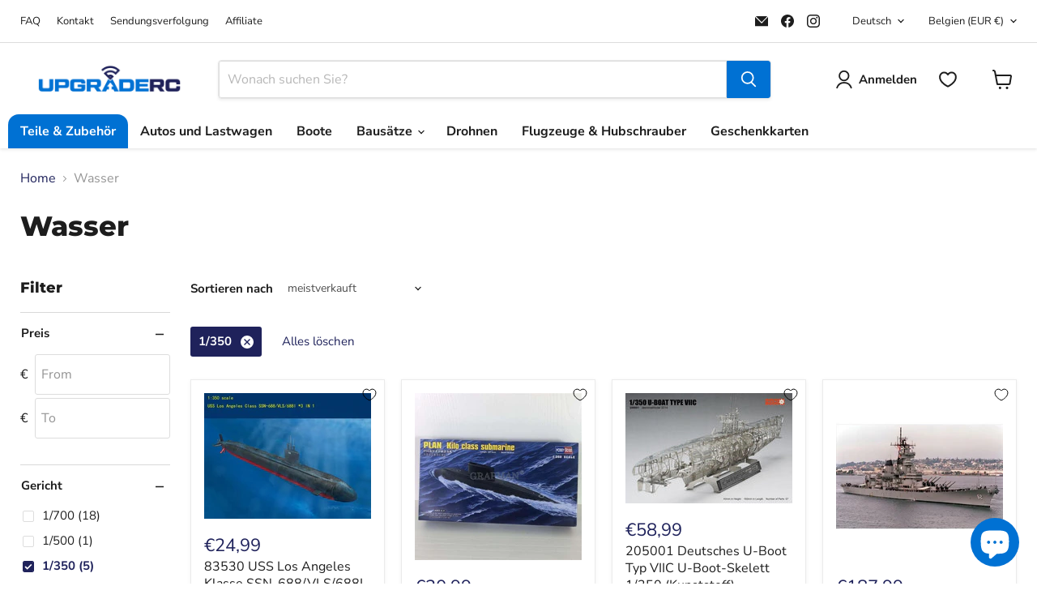

--- FILE ---
content_type: text/css
request_url: https://upgraderc.be/cdn/shop/t/42/assets/ripple.css?v=100240391239311985871731150766
body_size: 212
content:
/**
 * @license
 * Copyright Google LLC All Rights Reserved.
 *
 * Use of this source code is governed by an MIT-style license that can be
 * found in the LICENSE file at https://github.com/material-components/material-components-web/blob/master/LICENSE
 */@keyframes mdc-ripple-fg-radius-in{0%{animation-timing-function:cubic-bezier(.4,0,.2,1);transform:translate(var(--mdc-ripple-fg-translate-start, 0)) scale(1)}to{transform:translate(var(--mdc-ripple-fg-translate-end, 0)) scale(var(--mdc-ripple-fg-scale, 1))}}@keyframes mdc-ripple-fg-opacity-in{0%{animation-timing-function:linear;opacity:0}to{opacity:var(--mdc-ripple-fg-opacity, 0)}}@keyframes mdc-ripple-fg-opacity-out{0%{animation-timing-function:linear;opacity:var(--mdc-ripple-fg-opacity, 0)}to{opacity:0}}.mdc-ripple-surface{--mdc-ripple-fg-size: 0;--mdc-ripple-left: 0;--mdc-ripple-top: 0;--mdc-ripple-fg-scale: 1;--mdc-ripple-fg-translate-end: 0;--mdc-ripple-fg-translate-start: 0;-webkit-tap-highlight-color:rgba(0,0,0,0);position:relative;outline:none;overflow:hidden}.mdc-ripple-surface:before,.mdc-ripple-surface:after{position:absolute;border-radius:50%;opacity:0;pointer-events:none;content:""}.mdc-ripple-surface:before{transition:opacity 15ms linear,background-color 15ms linear;z-index:1}.mdc-ripple-surface.mdc-ripple-upgraded:before{transform:scale(var(--mdc-ripple-fg-scale, 1))}.mdc-ripple-surface.mdc-ripple-upgraded:after{top:0;left:0;transform:scale(0);transform-origin:center center}.mdc-ripple-surface.mdc-ripple-upgraded--unbounded:after{top:var(--mdc-ripple-top, 0);left:var(--mdc-ripple-left, 0)}.mdc-ripple-surface.mdc-ripple-upgraded--foreground-activation:after{animation:mdc-ripple-fg-radius-in 225ms forwards,mdc-ripple-fg-opacity-in 75ms forwards}.mdc-ripple-surface.mdc-ripple-upgraded--foreground-deactivation:after{animation:mdc-ripple-fg-opacity-out .15s;transform:translate(var(--mdc-ripple-fg-translate-end, 0)) scale(var(--mdc-ripple-fg-scale, 1))}.mdc-ripple-surface:before,.mdc-ripple-surface:after{background-color:#000}.mdc-ripple-surface:hover:before{opacity:.04}.mdc-ripple-surface.mdc-ripple-upgraded--background-focused:before,.mdc-ripple-surface:not(.mdc-ripple-upgraded):focus:before{transition-duration:75ms;opacity:.12}.mdc-ripple-surface:not(.mdc-ripple-upgraded):after{transition:opacity .15s linear}.mdc-ripple-surface:not(.mdc-ripple-upgraded):active:after{transition-duration:75ms;opacity:.12}.mdc-ripple-surface.mdc-ripple-upgraded{--mdc-ripple-fg-opacity: .12}.mdc-ripple-surface:before,.mdc-ripple-surface:after{top:-50%;left:-50%;width:200%;height:200%}.mdc-ripple-surface.mdc-ripple-upgraded:after{width:var(--mdc-ripple-fg-size, 100%);height:var(--mdc-ripple-fg-size, 100%)}.mdc-ripple-surface[data-mdc-ripple-is-unbounded]{overflow:visible}.mdc-ripple-surface[data-mdc-ripple-is-unbounded]:before,.mdc-ripple-surface[data-mdc-ripple-is-unbounded]:after{top:0%;left:0%;width:100%;height:100%}.mdc-ripple-surface[data-mdc-ripple-is-unbounded].mdc-ripple-upgraded:before,.mdc-ripple-surface[data-mdc-ripple-is-unbounded].mdc-ripple-upgraded:after{top:var(--mdc-ripple-top, 0%);left:var(--mdc-ripple-left, 0%);width:var(--mdc-ripple-fg-size, 100%);height:var(--mdc-ripple-fg-size, 100%)}.mdc-ripple-surface[data-mdc-ripple-is-unbounded].mdc-ripple-upgraded:after{width:var(--mdc-ripple-fg-size, 100%);height:var(--mdc-ripple-fg-size, 100%)}.mdc-ripple-surface--primary:before,.mdc-ripple-surface--primary:after{background-color:#6200ee;background-color:var(--mdc-theme-primary, #6200ee)}.mdc-ripple-surface--primary:hover:before{opacity:.04}.mdc-ripple-surface--primary.mdc-ripple-upgraded--background-focused:before,.mdc-ripple-surface--primary:not(.mdc-ripple-upgraded):focus:before{transition-duration:75ms;opacity:.12}.mdc-ripple-surface--primary:not(.mdc-ripple-upgraded):after{transition:opacity .15s linear}.mdc-ripple-surface--primary:not(.mdc-ripple-upgraded):active:after{transition-duration:75ms;opacity:.12}.mdc-ripple-surface--primary.mdc-ripple-upgraded{--mdc-ripple-fg-opacity: .12}.mdc-ripple-surface--accent:before,.mdc-ripple-surface--accent:after{background-color:#018786;background-color:var(--mdc-theme-secondary, #018786)}.mdc-ripple-surface--accent:hover:before{opacity:.04}.mdc-ripple-surface--accent.mdc-ripple-upgraded--background-focused:before,.mdc-ripple-surface--accent:not(.mdc-ripple-upgraded):focus:before{transition-duration:75ms;opacity:.12}.mdc-ripple-surface--accent:not(.mdc-ripple-upgraded):after{transition:opacity .15s linear}.mdc-ripple-surface--accent:not(.mdc-ripple-upgraded):active:after{transition-duration:75ms;opacity:.12}.mdc-ripple-surface--accent.mdc-ripple-upgraded{--mdc-ripple-fg-opacity: .12}
/*# sourceMappingURL=/cdn/shop/t/42/assets/ripple.css.map?v=100240391239311985871731150766 */
